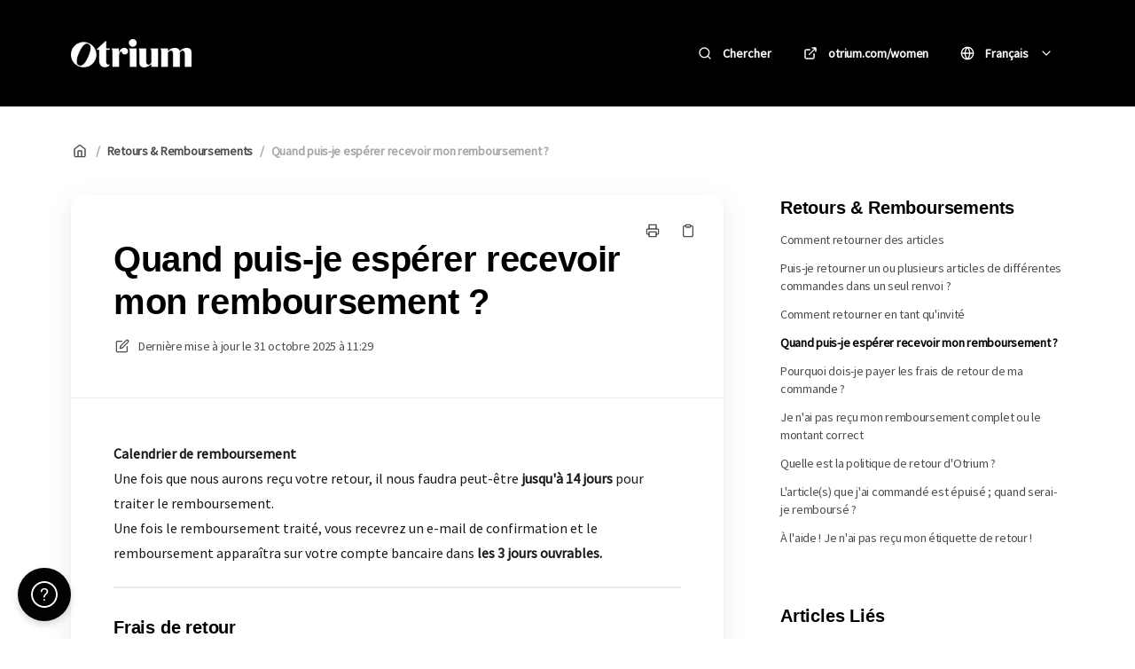

--- FILE ---
content_type: text/html; charset=utf-8
request_url: https://otrium.elevio.help/fr/articles/113-j-ai-renvoye-ma-commande-quand-vais-je-recevoir-mon-remboursement
body_size: 11026
content:
<!DOCTYPE html>
<html lang="fr">
  <head prefix="og: http://ogp.me/ns#">
    <title>Quand puis-je espérer recevoir mon remboursement ?</title>
    <style>
      body {
        margin: 0;
      }
      .elevio-kb-wrapper {
        -webkit-box-align: center;
        -ms-flex-align: center;
        align-items: center;
        color: #3e4c59;
        display: -webkit-box;
        display: -ms-flexbox;
        display: flex;
        height: 100vh;
        -webkit-box-orient: vertical;
        -webkit-box-direction: normal;
        -ms-flex-direction: column;
        flex-direction: column;
        -webkit-box-pack: center;
        -ms-flex-pack: center;
        justify-content: center;
      }
      .elevio-kb-loading-spinner {
        -webkit-animation-name: elevio-kb-spin;
        animation-name: elevio-kb-spin;
        -webkit-animation-duration: 800ms;
        animation-duration: 800ms;
        -webkit-animation-iteration-count: infinite;
        animation-iteration-count: infinite;
        -webkit-animation-timing-function: linear;
        animation-timing-function: linear;
        block-size: 1.25rem;
        fill: #5644d8;
        inline-size: 1.25rem;
        padding: 0.25rem;
      }
      @-webkit-keyframes elevio-kb-spin {
        from {
          -webkit-transform: rotate(0deg);
          transform: rotate(0deg);
        }
        to {
          -webkit-transform: rotate(360deg);
          transform: rotate(360deg);
        }
      }
      @keyframes elevio-kb-spin {
        from {
          -webkit-transform: rotate(0deg);
          transform: rotate(0deg);
        }
        to {
          -webkit-transform: rotate(360deg);
          transform: rotate(360deg);
        }
      }
    </style>

     
    <link rel="canonical" href="https://otrium.elevio.help/fr/articles/113-quand-puis-je-esperer-recevoir-mon-remboursement" />
    <meta property="og:url" content="https://otrium.elevio.help/fr/articles/113-quand-puis-je-esperer-recevoir-mon-remboursement" />
      

<meta name="description" content=""></meta>
<meta property="og:description" content=""></meta>


<script type="application/ld+json">{"mainEntity":[{"@type":"Question","name":"Quand puis-je espérer recevoir mon remboursement ?","acceptedAnswer":{"@type":"Answer","text":"Calendrier de remboursementUne fois que nous aurons reçu votre retour, il nous faudra peut-être jusqu'à 14 jours pour traiter le remboursement.Une fois le remboursement traité, vous recevrez un e-mail de confirmation et le remboursement apparaîtra sur votre compte bancaire dans les 3 jours ouvrables.\nFrais de retour\nLes frais de retour de 6,95 € (ou équivalent dans votre monnaie) seront déduits du montant du remboursement. Lors du retour de l'intégralité de votre commande, les frais d'expédition d'origine vous seront remboursés et les frais de retour seront par contre déduits du remboursement.\n"}}],"@context":"http://schema.org","@type":"FAQPage","name":"Quand puis-je espérer recevoir mon remboursement ?","headline":"Quand puis-je espérer recevoir mon remboursement ?","author":{"@type":"Person","name":"","image":""},"copyrightHolder":{"@type":"Organization","name":"Otrium"},"publisher":{"@type":"Organization","name":"Otrium"},"url":"https://otrium.elevio.help/fr/articles/113-quand-puis-je-esperer-recevoir-mon-remboursement","image":null,"mainEntityOfPage":"https://otrium.elevio.help/fr/articles/113-quand-puis-je-esperer-recevoir-mon-remboursement","dateCreated":"2018-10-25","datePublished":"2025-10-31","dateModified":"2025-10-31"}</script> 

    <meta charset="utf-8" />
    <meta http-equiv="X-UA-Compatible" content="IE=edge" />
    <meta name="viewport" content="width=device-width, initial-scale=1" />

    
    <link rel="shortcut icon" type="image/png" href="https://www.otrium.nl/favicon.png" />
    

    <link rel="stylesheet" href="https://cdn.elev.io/kb/v2/themes/2/b2b1ed2b-1f59-4e07-b67c-d26c57e67119/styles.css" />
    <link rel="stylesheet" href="https://cdn.elev.io/kb/v2/deployed/5f6e006c0d22e/183daf2f-0a79-48d0-bbd0-1748c8ad34db/styles-snippet.css" />

    <!-- <script
      src="https://js.sentry-cdn.com/7fb0ca92ae2d4dc49fffbe1b145e4511.min.js"
      crossorigin="anonymous"
    ></script> -->

    <script
      defer
      type="text/javascript"
      src="https://cdn.elev.io/kb/v2/themes/2/b2b1ed2b-1f59-4e07-b67c-d26c57e67119/localisation/fr/lang.js"
    ></script>
    <script
      defer
      type="text/javascript"
      src="https://cdn.elev.io/kb/v2/deployed/5f6e006c0d22e/183daf2f-0a79-48d0-bbd0-1748c8ad34db/localisation/fr/lang-snippet.js"
    ></script>

    
    <script type="text/javascript" defer src="https://cdn.elev.io/kb/v2/themes/2/b2b1ed2b-1f59-4e07-b67c-d26c57e67119/script.js"></script>
    
  </head>

  <body class="logged-out article-page">
    <div id="kb-target">
      <div class="elevio-kb-wrapper">
        <svg class="elevio-kb-loading-spinner" viewBox="0 0 24 24">
          <path
            d="M9.65892 0.230582C11.9867 -0.232441 14.3995 0.00519931 16.5922 0.913451C18.7849 1.8217 20.6591 3.35977 21.9776 5.33316C23.2962 7.30655 24 9.62663 24 12H20C20 10.4178 19.5308 8.87104 18.6518 7.55544C17.7727 6.23985 16.5233 5.21447 15.0615 4.60897C13.5997 4.00347 11.9911 3.84504 10.4393 4.15372C8.88744 4.4624 7.46197 5.22433 6.34315 6.34315C5.22433 7.46197 4.4624 8.88744 4.15372 10.4393C3.84504 11.9911 4.00347 13.5997 4.60897 15.0615C5.21447 16.5233 6.23985 17.7727 7.55544 18.6518C8.87104 19.5308 10.4178 20 12 20V24C9.62663 24 7.30655 23.2962 5.33316 21.9776C3.35977 20.6591 1.8217 18.7849 0.913451 16.5922C0.00519943 14.3995 -0.232441 11.9867 0.230582 9.65892C0.693605 7.33115 1.83649 5.19295 3.51472 3.51472C5.19295 1.83649 7.33115 0.693605 9.65892 0.230582Z"
          />
        </svg>
      </div>
    </div>

    <script>
      window.companyUid = '5f6e006c0d22e';
      window.companyName = 'Otrium';
      window.companyUrl = 'https://www.otrium.com/women';
      window.whitelabelEnabled = false;
      window.feedbackEnabled = false;
      window.feedbackEmailFieldHidden = false;
      window.searchAsYouTypeEnabled = true;
      window.agentLoginEnabled = false;
      window.ssoEnabled = false;
      window.ssoForced = false;
      window.ssoUrl = '';
      window.cname = 'help.otrium.nl';
      window.subdomain = 'otrium';
      window.languageId = 'fr';
      window.baseUrl = 'https://otrium.elevio.help';
      window.supportedLanguages = JSON.parse('[{"id":"de","englishName":"German","nativeName":"Deutsch"},{"id":"en","englishName":"English","nativeName":"English"},{"id":"en-gb","englishName":"UK English","nativeName":"English/UK"},{"id":"es","englishName":"Spanish","nativeName":"Español"},{"id":"fr","englishName":"French","nativeName":"Français"},{"id":"it","englishName":"Italian","nativeName":"Italiano"},{"id":"nl","englishName":"Dutch","nativeName":"Nederlands"},{"id":"nl-be","englishName":"Belgian Dutch","nativeName":"Nederlands/Belgie"},{"id":"pl","englishName":"Polish","nativeName":"Polski"}]');
      window.initialData = JSON.parse('{"page":{"pageType":"article","articleId":"113","data":{"article":{"id":"113","title":"Quand puis-je espérer recevoir mon remboursement ?","slug":"113-quand-puis-je-esperer-recevoir-mon-remboursement","summary":null,"body":"\\u003Cp\\u003E\\u003Cstrong\\u003ECalendrier de remboursement\\u003C\\u002Fstrong\\u003E\\u003Cbr\\u003EUne fois que nous aurons re&ccedil;u votre retour, il nous faudra peut-&ecirc;tre&nbsp;\\u003Cstrong\\u003Ejusqu&#39;&agrave; 14 jours\\u003C\\u002Fstrong\\u003E pour traiter le remboursement.\\u003Cbr\\u003EUne fois le remboursement trait&eacute;, vous recevrez un e-mail de confirmation et le remboursement appara&icirc;tra sur votre compte bancaire dans \\u003Cstrong\\u003Eles 3 jours ouvrables.\\u003C\\u002Fstrong\\u003E\\u003C\\u002Fp\\u003E\\u003Chr\\u003E\\u003Ch5\\u003EFrais de retour\\u003C\\u002Fh5\\u003E\\u003Cp id=\\"isPasted\\"\\u003ELes frais de retour de&nbsp;\\u003Cstrong\\u003E6,95 &euro;\\u003C\\u002Fstrong\\u003E (ou &eacute;quivalent dans votre monnaie) seront d&eacute;duits du montant du remboursement.&nbsp;\\u003Cbr\\u003ELors du retour de l&#39;int&eacute;gralit&eacute; de votre commande, les frais d&#39;exp&eacute;dition d&#39;origine vous seront rembours&eacute;s et les frais de retour seront par contre d&eacute;duits du remboursement.\\u003C\\u002Fp\\u003E\\u003Cp\\u003E\\u003Cstyle type=\\"text\\u002Fcss\\"\\u003E\\u003C!--td {border: 1px solid #cccccc;}br {mso-data-placement:same-cell;}--\\u003E\\u003C\\u002Fstyle\\u003E\\u003C\\u002Fp\\u003E","bodyText":"Calendrier de remboursementUne fois que nous aurons reçu votre retour, il nous faudra peut-être jusqu\'à 14 jours pour traiter le remboursement.Une fois le remboursement traité, vous recevrez un e-mail de confirmation et le remboursement apparaîtra sur votre compte bancaire dans les 3 jours ouvrables.\\nFrais de retour\\nLes frais de retour de 6,95 € (ou équivalent dans votre monnaie) seront déduits du montant du remboursement. Lors du retour de l\'intégralité de votre commande, les frais d\'expédition d\'origine vous seront remboursés et les frais de retour seront par contre déduits du remboursement.\\n","keywords":[],"accessControl":{"access":"PUBLIC","isInternal":false,"smartGroups":[]},"featuredImageUrl":null,"createdAt":1540484227000,"lastUpdatedAt":1761910162000,"lastPublishedAt":1761910162000,"author":{"id":"43819","name":"","avatar":""},"wordCount":88,"category":{"id":"9","title":"Retours & Remboursements","slug":"9-retours-remboursements","featuredImageUrl":null,"articles":{"results":[{"id":"74","title":"Comment retourner des articles\\n","slug":"74-comment-retourner-des-articles","summary":null,"lastPublishedAt":1762779413000,"accessControl":{"access":"PUBLIC","isInternal":false}},{"id":"640","title":"Puis-je retourner un ou plusieurs articles de différentes commandes dans un seul renvoi ?","slug":"640-puis-je-retourner-un-ou-plusieurs-articles-de-differentes-commandes-dans-un-seul-renvoi","summary":null,"lastPublishedAt":1762265984000,"accessControl":{"access":"PUBLIC","isInternal":false}},{"id":"641","title":"Comment retourner en tant qu\'invité","slug":"641-comment-retourner-en-tant-qu-invite","summary":null,"lastPublishedAt":1764064898000,"accessControl":{"access":"PUBLIC","isInternal":false}},{"id":"113","title":"Quand puis-je espérer recevoir mon remboursement ?","slug":"113-quand-puis-je-esperer-recevoir-mon-remboursement","summary":null,"lastPublishedAt":1761910162000,"accessControl":{"access":"PUBLIC","isInternal":false}},{"id":"541","title":"Pourquoi dois-je payer les frais de retour de ma commande ?","slug":"541-pourquoi-dois-je-payer-les-frais-de-retour-de-ma-commande","summary":null,"lastPublishedAt":1762269680000,"accessControl":{"access":"PUBLIC","isInternal":false}},{"id":"293","title":"Je n\'ai pas reçu mon remboursement complet ou le montant correct","slug":"293-je-n-ai-pas-recu-mon-remboursement-complet-ou-le-montant-correct","summary":null,"lastPublishedAt":1759129816000,"accessControl":{"access":"PUBLIC","isInternal":false}},{"id":"98","title":"Quelle est la politique de retour d\'Otrium ?","slug":"98-quelle-est-la-politique-de-retour-d-otrium","summary":null,"lastPublishedAt":1763651746000,"accessControl":{"access":"PUBLIC","isInternal":false}},{"id":"108","title":"L\'article(s) que j\'ai commandé est épuisé ; quand serai-je remboursé ?","slug":"108-l-article-s-que-j-ai-commande-est-epuise-quand-serai-je-rembourse","summary":null,"lastPublishedAt":1762270943000,"accessControl":{"access":"PUBLIC","isInternal":false}},{"id":"660","title":"À l\'aide ! Je n\'ai pas reçu mon étiquette de retour !","slug":"660-a-l-aide-je-n-ai-pas-recu-mon-etiquette-de-retour","summary":null,"lastPublishedAt":1763045250000,"accessControl":{"access":"PUBLIC","isInternal":false}}],"pageInfo":{"totalCount":9}},"parentCategory":null,"subCategories":[]}},"relatedArticles":{"results":[{"id":"293","title":"Je n\'ai pas reçu mon remboursement complet ou le montant correct","slug":"293-je-n-ai-pas-recu-mon-remboursement-complet-ou-le-montant-correct","summary":null,"lastPublishedAt":1759129816000,"category":{"id":"9"},"accessControl":{"access":"PUBLIC","isInternal":false}},{"id":"74","title":"Comment retourner des articles\\n","slug":"74-comment-retourner-des-articles","summary":null,"lastPublishedAt":1762779413000,"category":{"id":"9"},"accessControl":{"access":"PUBLIC","isInternal":false}},{"id":"78","title":"À combien s\'élèvent les frais d\'expédition d\'Otrium ?","slug":"78-a-combien-s-el-vent-les-frais-d-expedition-d-otrium","summary":null,"lastPublishedAt":1768921604000,"category":{"id":"8"},"accessControl":{"access":"PUBLIC","isInternal":false}},{"id":"98","title":"Quelle est la politique de retour d\'Otrium ?","slug":"98-quelle-est-la-politique-de-retour-d-otrium","summary":null,"lastPublishedAt":1763651746000,"category":{"id":"9"},"accessControl":{"access":"PUBLIC","isInternal":false}},{"id":"24","title":"Mon article est arrivé endommagé ou sale.","slug":"24-mon-article-est-arrive-endommage-ou-sale","summary":null,"lastPublishedAt":1764168202000,"category":{"id":"74"},"accessControl":{"access":"PUBLIC","isInternal":false}}],"pageInfo":{"totalCount":61}}}},"categoryTree":{"categories":[{"id":"9","title":"Retours & Remboursements","slug":"9-retours-remboursements","featuredImageUrl":null,"articles":{"results":[{"id":"74","title":"Comment retourner des articles\\n","slug":"74-comment-retourner-des-articles","summary":null,"lastPublishedAt":1762779413000,"accessControl":{"access":"PUBLIC","isInternal":false}},{"id":"640","title":"Puis-je retourner un ou plusieurs articles de différentes commandes dans un seul renvoi ?","slug":"640-puis-je-retourner-un-ou-plusieurs-articles-de-differentes-commandes-dans-un-seul-renvoi","summary":null,"lastPublishedAt":1762265984000,"accessControl":{"access":"PUBLIC","isInternal":false}},{"id":"641","title":"Comment retourner en tant qu\'invité","slug":"641-comment-retourner-en-tant-qu-invite","summary":null,"lastPublishedAt":1764064898000,"accessControl":{"access":"PUBLIC","isInternal":false}},{"id":"113","title":"Quand puis-je espérer recevoir mon remboursement ?","slug":"113-quand-puis-je-esperer-recevoir-mon-remboursement","summary":null,"lastPublishedAt":1761910162000,"accessControl":{"access":"PUBLIC","isInternal":false}},{"id":"541","title":"Pourquoi dois-je payer les frais de retour de ma commande ?","slug":"541-pourquoi-dois-je-payer-les-frais-de-retour-de-ma-commande","summary":null,"lastPublishedAt":1762269680000,"accessControl":{"access":"PUBLIC","isInternal":false}},{"id":"293","title":"Je n\'ai pas reçu mon remboursement complet ou le montant correct","slug":"293-je-n-ai-pas-recu-mon-remboursement-complet-ou-le-montant-correct","summary":null,"lastPublishedAt":1759129816000,"accessControl":{"access":"PUBLIC","isInternal":false}},{"id":"98","title":"Quelle est la politique de retour d\'Otrium ?","slug":"98-quelle-est-la-politique-de-retour-d-otrium","summary":null,"lastPublishedAt":1763651746000,"accessControl":{"access":"PUBLIC","isInternal":false}},{"id":"108","title":"L\'article(s) que j\'ai commandé est épuisé ; quand serai-je remboursé ?","slug":"108-l-article-s-que-j-ai-commande-est-epuise-quand-serai-je-rembourse","summary":null,"lastPublishedAt":1762270943000,"accessControl":{"access":"PUBLIC","isInternal":false}},{"id":"660","title":"À l\'aide ! Je n\'ai pas reçu mon étiquette de retour !","slug":"660-a-l-aide-je-n-ai-pas-recu-mon-etiquette-de-retour","summary":null,"lastPublishedAt":1763045250000,"accessControl":{"access":"PUBLIC","isInternal":false}}],"pageInfo":{"totalCount":9}},"parentCategory":null,"subCategories":[]},{"id":"8","title":"Livraison","slug":"8-livraison","featuredImageUrl":null,"articles":{"results":[{"id":"119","title":"Quand vais-je recevoir ma commande ?","slug":"119-quand-vais-je-recevoir-ma-commande","summary":null,"lastPublishedAt":1768232536000,"accessControl":{"access":"PUBLIC","isInternal":false}},{"id":"78","title":"À combien s\'élèvent les frais d\'expédition d\'Otrium ?","slug":"78-a-combien-s-el-vent-les-frais-d-expedition-d-otrium","summary":null,"lastPublishedAt":1768921604000,"accessControl":{"access":"PUBLIC","isInternal":false}},{"id":"248","title":"Pourquoi dois-je payer la livraison de ma commande ?","slug":"248-pourquoi-dois-je-payer-la-livraison-de-ma-commande","summary":null,"lastPublishedAt":1753083196000,"accessControl":{"access":"PUBLIC","isInternal":false}},{"id":"27","title":"Je n\'ai pas encore reçu ma commande","slug":"27-je-n-ai-pas-encore-recu-ma-commande","summary":null,"lastPublishedAt":1768570088000,"accessControl":{"access":"PUBLIC","isInternal":false}},{"id":"100","title":"Quelles sont les options de livraison ?","slug":"100-quelles-sont-les-options-de-livraison","summary":null,"lastPublishedAt":1763651844000,"accessControl":{"access":"PUBLIC","isInternal":false}},{"id":"95","title":"Dans quels pays livrez-vous ?","slug":"95-dans-quels-pays-livrez-vous","summary":null,"lastPublishedAt":1768215671000,"accessControl":{"access":"PUBLIC","isInternal":false}},{"id":"586","title":"Mon colis a été retourné à Otrium, que dois-je faire ?","slug":"586-mon-colis-a-ete-retourne-a-otrium-que-dois-je-faire","summary":null,"lastPublishedAt":1758875456000,"accessControl":{"access":"PUBLIC","isInternal":false}},{"id":"588","title":"J\'ai des problèmes avec mon code Track & Trace","slug":"588-j-ai-des-probl-mes-avec-mon-code-track-trace","summary":null,"lastPublishedAt":1748859204000,"accessControl":{"access":"PUBLIC","isInternal":false}},{"id":"589","title":"Est-il possible de combiner plusieurs commandes et de les expédier ensemble ?","slug":"589-est-il-possible-de-combiner-plusieurs-commandes-et-de-les-expedier-ensemble","summary":null,"lastPublishedAt":1747922053000,"accessControl":{"access":"PUBLIC","isInternal":false}}],"pageInfo":{"totalCount":9}},"parentCategory":null,"subCategories":[]},{"id":"10","title":"Paiements & Coûts","slug":"10-paiements-co-ts","featuredImageUrl":null,"articles":{"results":[{"id":"114","title":"Quels sont les moyens de paiement disponibles?","slug":"114-quels-sont-les-moyens-de-paiement-disponibles","summary":null,"lastPublishedAt":1760970185000,"accessControl":{"access":"PUBLIC","isInternal":false}},{"id":"124","title":"Les prix incluent-ils la TVA ?","slug":"124-les-prix-incluent-ils-la-tva","summary":null,"lastPublishedAt":1747922220000,"accessControl":{"access":"PUBLIC","isInternal":false}},{"id":"280","title":"Proposez-vous également des cartes-cadeaux ? ","slug":"280-proposez-vous-egalement-des-cartes-cadeaux","summary":null,"lastPublishedAt":1747922310000,"accessControl":{"access":"PUBLIC","isInternal":false}},{"id":"318","title":"Quelles sont les raisons des variations de prix sur certains articles ?","slug":"318-quelles-sont-les-raisons-des-variations-de-prix-sur-certains-articles","summary":null,"lastPublishedAt":1747922341000,"accessControl":{"access":"PUBLIC","isInternal":false}},{"id":"590","title":"J’ai été débité deux fois pour une seule commande passée. Que dois-je faire ?","slug":"590-j-ai-ete-debite-deux-fois-pour-une-seule-commande-passee-que-dois-je-faire","summary":null,"lastPublishedAt":1747922382000,"accessControl":{"access":"PUBLIC","isInternal":false}},{"id":"591","title":"Pourquoi dois-je payer la livraison et les frais de retour de ma commande ?","slug":"591-pourquoi-dois-je-payer-la-livraison-et-les-frais-de-retour-de-ma-commande","summary":null,"lastPublishedAt":1747922425000,"accessControl":{"access":"PUBLIC","isInternal":false}},{"id":"648","title":"Paiements avec Klarna","slug":"648-paiements-avec-klarna","summary":null,"lastPublishedAt":1753788124000,"accessControl":{"access":"PUBLIC","isInternal":false}}],"pageInfo":{"totalCount":7}},"parentCategory":null,"subCategories":[]},{"id":"74","title":"Ma Commande","slug":"74-ma-commande","featuredImageUrl":null,"articles":{"results":[{"id":"44","title":"Garantie","slug":"44-garantie","summary":null,"lastPublishedAt":1764861403000,"accessControl":{"access":"PUBLIC","isInternal":false}},{"id":"653","title":"Je n\'ai pas reçu de confirmation de commande","slug":"653-je-n-ai-pas-recu-de-confirmation-de-commande","summary":null,"lastPublishedAt":1747922758000,"accessControl":{"access":"PUBLIC","isInternal":false}},{"id":"532","title":"Il manque une partie de ma commande","slug":"532-il-manque-une-partie-de-ma-commande","summary":null,"lastPublishedAt":1767971011000,"accessControl":{"access":"PUBLIC","isInternal":false}},{"id":"72","title":"Est-il possible de modifier ou d\'annuler ma commande ?","slug":"72-est-il-possible-de-modifier-ou-d-annuler-ma-commande","summary":null,"lastPublishedAt":1747922872000,"accessControl":{"access":"PUBLIC","isInternal":false}},{"id":"26","title":"J\'ai reçu le mauvais article","slug":"26-j-ai-recu-le-mauvais-article","summary":null,"lastPublishedAt":1758024930000,"accessControl":{"access":"PUBLIC","isInternal":false}},{"id":"24","title":"Mon article est arrivé endommagé ou sale.","slug":"24-mon-article-est-arrive-endommage-ou-sale","summary":null,"lastPublishedAt":1764168202000,"accessControl":{"access":"PUBLIC","isInternal":false}},{"id":"572","title":"J\'ai reçu la commande de quelqu\'un d\'autre","slug":"572-j-ai-recu-la-commande-de-quelqu-un-d-autre","summary":null,"lastPublishedAt":1764581710000,"accessControl":{"access":"PUBLIC","isInternal":false}},{"id":"631","title":"Boîte endommagée à l\'arrivée","slug":"631-bo-te-endommagee-a-l-arrivee","summary":null,"lastPublishedAt":1767971474000,"accessControl":{"access":"PUBLIC","isInternal":false}},{"id":"633","title":"Que faire si vous recevez un article avec un anti-vol?","slug":"633-que-faire-si-vous-recevez-un-article-avec-un-anti-vol","summary":null,"lastPublishedAt":1747929891000,"accessControl":{"access":"PUBLIC","isInternal":false}}],"pageInfo":{"totalCount":9}},"parentCategory":null,"subCategories":[]},{"id":"7","title":"Commander","slug":"7-commander","featuredImageUrl":null,"articles":{"results":[{"id":"122","title":"Comment passer une commande chez Otrium ?","slug":"122-comment-passer-une-commande-chez-otrium","summary":null,"lastPublishedAt":1747929967000,"accessControl":{"access":"PUBLIC","isInternal":false}},{"id":"120","title":"Comment savoir si j\'ai choisi la bonne taille ? ","slug":"120-comment-savoir-si-j-ai-choisi-la-bonne-taille","summary":null,"lastPublishedAt":1747930106000,"accessControl":{"access":"PUBLIC","isInternal":false}},{"id":"97","title":"Où trouver une information sur un produit ?","slug":"97-o-trouver-une-information-sur-un-produit","summary":null,"lastPublishedAt":1747930148000,"accessControl":{"access":"PUBLIC","isInternal":false}},{"id":"25","title":"Que se passe-t-il en cas de rupture de stock d\'un article ?","slug":"25-que-se-passe-t-il-en-cas-de-rupture-de-stock-d-un-article","summary":null,"lastPublishedAt":1747930180000,"accessControl":{"access":"PUBLIC","isInternal":false}},{"id":"306","title":"Avez-vous un magasin physique ? ","slug":"306-avez-vous-un-magasin-physique","summary":null,"lastPublishedAt":1739874228000,"accessControl":{"access":"PUBLIC","isInternal":false}},{"id":"488","title":"Comment sont créées les offres sur Otrium ?","slug":"488-comment-sont-creees-les-offres-sur-otrium","summary":null,"lastPublishedAt":1739874431000,"accessControl":{"access":"PUBLIC","isInternal":false}}],"pageInfo":{"totalCount":6}},"parentCategory":null,"subCategories":[]},{"id":"58","title":"Réductions & Promotions","slug":"58-reductions-promotions","featuredImageUrl":null,"articles":{"results":[{"id":"118","title":"Comment utiliser un code de réduction ?","slug":"118-comment-utiliser-un-code-de-reduction","summary":null,"lastPublishedAt":1747914318000,"accessControl":{"access":"PUBLIC","isInternal":false}},{"id":"92","title":"Quelles sont les conditions d\'utilisation de nos codes de réduction ?","slug":"92-quelles-sont-les-conditions-d-utilisation-de-nos-codes-de-reduction","summary":null,"lastPublishedAt":1765966126000,"accessControl":{"access":"PUBLIC","isInternal":false}},{"id":"561","title":"Marques participant encore à nos promotions 🎉","slug":"561-marques-participant-encore-a-nos-promotions","summary":null,"lastPublishedAt":1767864379000,"accessControl":{"access":"PUBLIC","isInternal":false}},{"id":"99","title":"Mon code de réduction ne fonctionne pas. Aidez-moi !","slug":"99-mon-code-de-reduction-ne-fonctionne-pas-aidez-moi","summary":null,"lastPublishedAt":1759132598000,"accessControl":{"access":"PUBLIC","isInternal":false}},{"id":"255","title":"J\'ai oublié d\'ajouter mon code de réduction, que dois-je faire ?","slug":"255-j-ai-oublie-d-ajouter-mon-code-de-reduction-que-dois-je-faire","summary":null,"lastPublishedAt":1748861829000,"accessControl":{"access":"PUBLIC","isInternal":false}},{"id":"662","title":"Coupons change 🔥","slug":"662-coupons-change","summary":null,"lastPublishedAt":1761645939000,"accessControl":{"access":"PUBLIC","isInternal":false}},{"id":"666","title":"Friends & Family discount","slug":"666-friends-family-discount","summary":null,"lastPublishedAt":1765538941000,"accessControl":{"access":"PUBLIC","isInternal":false}},{"id":"667","title":"Offre de l’Avent Otrium : crédit shopping & livraison gratuite !","slug":"667-offre-de-l-avent-otrium-credit-shopping-livraison-gratuite","summary":null,"lastPublishedAt":1764689480000,"accessControl":{"access":"PUBLIC","isInternal":false}}],"pageInfo":{"totalCount":8}},"parentCategory":null,"subCategories":[]},{"id":"11","title":"Mon Compte","slug":"11-mon-compte","featuredImageUrl":null,"articles":{"results":[{"id":"103","title":"Quels sont les avantages de la création d\'un compte Otrium ?","slug":"103-quels-sont-les-avantages-de-la-creation-d-un-compte-otrium","summary":null,"lastPublishedAt":1748862159000,"accessControl":{"access":"PUBLIC","isInternal":false}},{"id":"311","title":"Comment activer les notifications push (de l\'application) ?","slug":"311-comment-activer-les-notifications-push-de-l-application","summary":null,"lastPublishedAt":1747930640000,"accessControl":{"access":"PUBLIC","isInternal":false}},{"id":"71","title":"Comment puis-je changer mon adresse e-mail ?","slug":"71-comment-puis-je-changer-mon-adresse-e-mail","summary":null,"lastPublishedAt":1747930684000,"accessControl":{"access":"PUBLIC","isInternal":false}},{"id":"42","title":"Comment puis-je me désinscrire de la newsletter ?","slug":"42-comment-puis-je-me-desinscrire-de-la-newsletter","summary":null,"lastPublishedAt":1747930724000,"accessControl":{"access":"PUBLIC","isInternal":false}},{"id":"106","title":"J\'aimerais supprimer mon compte","slug":"106-j-aimerais-supprimer-mon-compte","summary":null,"lastPublishedAt":1747930783000,"accessControl":{"access":"PUBLIC","isInternal":false}},{"id":"479","title":"Comment créer un compte ?","slug":"479-comment-creer-un-compte","summary":null,"lastPublishedAt":1748247643000,"accessControl":{"access":"PUBLIC","isInternal":false}},{"id":"514","title":"Je n\'arrive pas à me connecter à mon compte","slug":"514-je-n-arrive-pas-a-me-connecter-a-mon-compte","summary":null,"lastPublishedAt":1748247679000,"accessControl":{"access":"PUBLIC","isInternal":false}},{"id":"592","title":"Je ne trouve pas ma commande dans mon compte","slug":"592-je-ne-trouve-pas-ma-commande-dans-mon-compte","summary":null,"lastPublishedAt":1760515664000,"accessControl":{"access":"PUBLIC","isInternal":false}}],"pageInfo":{"totalCount":8}},"parentCategory":null,"subCategories":[]},{"id":"72","title":"Autres","slug":"72-autres","featuredImageUrl":null,"articles":{"results":[{"id":"265","title":"Comment puis-je contacter votre support client ?","slug":"265-comment-puis-je-contacter-votre-support-client","summary":null,"lastPublishedAt":1767777297000,"accessControl":{"access":"PUBLIC","isInternal":false}},{"id":"548","title":"Quelles sont les coordonnées de votre entreprise ?","slug":"548-quelles-sont-les-coordonnees-de-votre-entreprise","summary":null,"lastPublishedAt":1760365187000,"accessControl":{"access":"PUBLIC","isInternal":false}},{"id":"109","title":"Je rencontre des problèmes avec votre site. Que dois-je faire ?","slug":"109-je-rencontre-des-probl-mes-avec-votre-site-que-dois-je-faire","summary":null,"lastPublishedAt":1748248111000,"accessControl":{"access":"PUBLIC","isInternal":false}},{"id":"47","title":"Comment faire une réclamation ?","slug":"47-comment-faire-une-reclamation","summary":null,"lastPublishedAt":1763650746000,"accessControl":{"access":"PUBLIC","isInternal":false}},{"id":"67","title":"Quelle est la politique de confidentialité d\'Otrium ?","slug":"67-quelle-est-la-politique-de-confidentialite-d-otrium","summary":null,"lastPublishedAt":1715170971000,"accessControl":{"access":"PUBLIC","isInternal":false}},{"id":"584","title":"Comment puis-je laisser un avis ?","slug":"584-comment-puis-je-laisser-un-avis","summary":null,"lastPublishedAt":1763650647000,"accessControl":{"access":"PUBLIC","isInternal":false}},{"id":"622","title":"Problème de remboursement","slug":"622-probl-me-de-remboursement","summary":null,"lastPublishedAt":1740039367000,"accessControl":{"access":"PUBLIC","isInternal":false}},{"id":"637","title":"Pourquoi est-ce que je ne trouve plus Suitsupply en ligne ?","slug":"637-pourquoi-est-ce-que-je-ne-trouve-plus-suitsupply-en-ligne","summary":null,"lastPublishedAt":1728050756000,"accessControl":{"access":"PUBLIC","isInternal":false}},{"id":"643","title":"Shopping voucher Giveaway July 2025","slug":"643-shopping-voucher-giveaway-july-2025","summary":null,"lastPublishedAt":1750936407000,"accessControl":{"access":"PUBLIC","isInternal":false}},{"id":"645","title":"Shopping voucher Giveaway May 2025","slug":"645-shopping-voucher-giveaway-may-2025","summary":null,"lastPublishedAt":1746704396000,"accessControl":{"access":"PUBLIC","isInternal":false}},{"id":"661","title":"Comment Otrium utilise-t-il l\'IA pour améliorer son service client?","slug":"661-comment-otrium-utilise-t-il-l-ia-pour-ameliorer-son-service-client","summary":null,"lastPublishedAt":1763049102000,"accessControl":{"access":"PUBLIC","isInternal":false}}],"pageInfo":{"totalCount":11}},"parentCategory":null,"subCategories":[]},{"id":"46","title":"Évalué sur le plan éthique","slug":"46-evalue-sur-le-plan-ethique","featuredImageUrl":null,"articles":{"results":[{"id":"364","title":"Qu\'en est-il de l\'emballage et de l\'expédition ?","slug":"364-qu-en-est-il-de-l-emballage-et-de-l-expedition","summary":null,"lastPublishedAt":1748361397000,"accessControl":{"access":"PUBLIC","isInternal":false}},{"id":"86","title":"Comment prendre soin de mes nouveaux articles ?","slug":"86-comment-prendre-soin-de-mes-nouveaux-articles","summary":null,"lastPublishedAt":1748361996000,"accessControl":{"access":"PUBLIC","isInternal":false}},{"id":"348","title":"Que signifie conscient ?","slug":"348-que-signifie-conscient","summary":null,"lastPublishedAt":1748362122000,"accessControl":{"access":"PUBLIC","isInternal":false}},{"id":"349","title":"Comment le concept de la mode est-il compatible avec le fait d’être plus conscient ? ","slug":"349-comment-le-concept-de-la-mode-est-il-compatible-avec-le-fait-d-etre-plus-conscient","summary":null,"lastPublishedAt":1748362032000,"accessControl":{"access":"PUBLIC","isInternal":false}},{"id":"353","title":"Quelle est la différence entre les stocks excédentaires et la reproduction ?","slug":"353-quelle-est-la-difference-entre-les-stocks-excedentaires-et-la-reproduction","summary":null,"lastPublishedAt":1748362084000,"accessControl":{"access":"PUBLIC","isInternal":false}},{"id":"356","title":"Pourquoi conscient est-elle importante pour Otrium ?","slug":"356-pourquoi-conscient-est-elle-importante-pour-otrium","summary":null,"lastPublishedAt":1748362150000,"accessControl":{"access":"PUBLIC","isInternal":false}}],"pageInfo":{"totalCount":6}},"parentCategory":null,"subCategories":[{"id":"47","title":"Produits sans fourrure ","slug":"47-produits-sans-fourrure","featuredImageUrl":null,"articles":{"results":[{"id":"383","title":"Quelle est la définition de fourrure ?","slug":"383-quelle-est-la-definition-de-fourrure","summary":null,"lastPublishedAt":1730370760000,"accessControl":{"access":"PUBLIC","isInternal":false}},{"id":"382","title":"Que signifie \\"sans fourrure\\" ?","slug":"382-que-signifie-sans-fourrure","summary":null,"lastPublishedAt":1740127388000,"accessControl":{"access":"PUBLIC","isInternal":false}},{"id":"389","title":"Pourquoi les autres matières animales ne sont-elles pas incluses dans le programme Fur-Free ?","slug":"389-pourquoi-les-autres-mati-res-animales-ne-sont-elles-pas-incluses-dans-le-programme-fur-free","summary":null,"lastPublishedAt":1702889713000,"accessControl":{"access":"PUBLIC","isInternal":false}},{"id":"390","title":"Comment reconnaître moi-même une vraie fourrure ?","slug":"390-comment-reconna-tre-moi-meme-une-vraie-fourrure","summary":null,"lastPublishedAt":1740128093000,"accessControl":{"access":"PUBLIC","isInternal":false}}],"pageInfo":{"totalCount":4}}}]}]}}');
      window.jsSnippetUrl = 'https://cdn.elev.io/kb/v2/deployed/5f6e006c0d22e/183daf2f-0a79-48d0-bbd0-1748c8ad34db/script-snippet.js';
      window.assetsLocation = 'https://cdn.elev.io/kb/v2/themes/2/b2b1ed2b-1f59-4e07-b67c-d26c57e67119/assets';
      window.themeOptions = JSON.parse('{"customJS":"(function (w, d, s) {\\nconst tokenMap = {\\n\'\\u002Fen-gb\': \'6ea630440bb642dd933252a19872f45f\', \\u002F\\u002F Token for \\u002Fen-gb URL\\n\'\\u002Fde\': \'422fee0dac40443289b755590d060c1d\', \\u002F\\u002F Token for \\u002Fde URL\\n\'\\u002Fen\': \'660a3b6f5aeb4927a2e49b86220165b3\', \\u002F\\u002F Token for \\u002Fen URL\\n\'\\u002Fnl\': \'cde96bab71d34b2388eb907f6b456bc9\', \\u002F\\u002F Token for \\u002Fnl URL\\n\'\\u002Fbe\': \'11a69336648b4911b0073d800cebde63\', \\u002F\\u002F Token for \\u002Fbe URL\\n\'\\u002Ffr\': \'70e929f0957f434680f8ffc53dcaba05\', \\u002F\\u002F Token for \\u002Ffr URL\\n};\\n\\u002F\\u002F Find the matching URL pattern and its corresponding token\\nfor (let urlPattern in tokenMap) {\\nif (window.location.href.includes(urlPattern)) {\\nif (w._dixa_) return;\\nw._dixa_ = {\\ninvoke: function (m, a) {\\nw._dixa_.pendingCalls = w._dixa_.pendingCalls || [];\\nw._dixa_.pendingCalls.push([m, a]);\\n},\\naddListener: function (event, listener) {\\nw._dixa_.pendingAddListenerCalls = w._dixa_.pendingAddListenerCalls || [];\\nw._dixa_.pendingAddListenerCalls.push([event, listener]);\\n},\\n};\\ns = d.createElement(\'script\');\\ns.type = \'text\\u002Fjavascript\';\\ns.setAttribute(\'charset\', \'utf-8\');\\ns.async = true;\\ns.src = \'https:\\u002F\\u002Fmessenger.dixa.io\\u002Fbootstrap.js\';\\nvar before = d.getElementsByTagName(\'script\')[0];\\nbefore.parentNode.insertBefore(s, before);\\n\\u002F\\u002F Initialize with the token from the map\\n_dixa_.invoke(\'init\', { messengerToken: tokenMap[urlPattern] });\\nbreak; \\u002F\\u002F Exit after the first match\\n}\\n}\\n})(window, document);","fontBody":"System Default","fontCode":"System Default","imageUrl":"https:\\u002F\\u002Fcdn.elev.io\\u002Ffile\\u002Fuploads\\u002FIoToCHwoC96r3xFsgMzbp276ZStK-JfktKFCFul71vE\\u002Fu2Cpp5O_tVc0hV4JUhilEy4Ig3kHJgEA-CZmZgdKYJw\\u002FTypeWordmakColorWhiteRebrandYes-lDo.png","colorLink":"#000000","colorText":"#000000","customCSS":"@import url(\'https:\\u002F\\u002Ffonts.googleapis.com\\u002Fcss?family=Source Sans Pro\');\\n\\n\\nbody { \\n\\n  font-family: Source Sans Pro !important; \\n\\n}\\n\\n\\u002F* Hide all default icons *\\u002F\\n.kb-category-card svg.kb-icon {\\n  display: none;\\n}\\n\\n\\u002F* Category ID 9 *\\u002F\\n[data-category-id=\\"9\\"] .kb-category-card__icon-wrapper {\\n  background-color: #000;\\n  background-image: url(\\"https:\\u002F\\u002Flookbook.otrium.com\\u002Fwp-content\\u002Fthemes\\u002Fotrium\\u002Fimages\\u002Fhelp\\u002Freturns%2Brefunds.svg\\");\\n  width: 30px;\\n  height: 30px;\\n  border-radius: 50%;\\n  background-size: 40px 40px;\\n  background-repeat: no-repeat;\\n  background-position: center;\\n}\\n\\n\\u002F* Category ID 8 *\\u002F\\n[data-category-id=\\"8\\"] .kb-category-card__icon-wrapper {\\n  background-color: #000;\\n  background-image: url(\\"https:\\u002F\\u002Flookbook.otrium.com\\u002Fwp-content\\u002Fthemes\\u002Fotrium\\u002Fimages\\u002Fhelp\\u002Fshipping%2Bdelivery.svg\\");\\n  width: 30px;\\n  height: 30px;\\n  border-radius: 50%;\\n  background-size: 40px 40px;\\n  background-repeat: no-repeat;\\n  background-position: center;\\n}\\n\\n\\u002F* Category ID 10 *\\u002F\\n[data-category-id=\\"10\\"] .kb-category-card__icon-wrapper {\\n  background-color: #000;\\n  background-image: url(\\"https:\\u002F\\u002Flookbook.otrium.com\\u002Fwp-content\\u002Fthemes\\u002Fotrium\\u002Fimages\\u002Fhelp\\u002Fpayment%2Bfees.svg\\");\\n  width: 30px;\\n  height: 30px;\\n  border-radius: 50%;\\n  background-size: 40px 40px;\\n  background-repeat: no-repeat;\\n  background-position: center;\\n}\\n\\n\\u002F* Category ID 74 *\\u002F\\n[data-category-id=\\"74\\"] .kb-category-card__icon-wrapper {\\n  background-color: #000;\\n  background-image: url(\\"https:\\u002F\\u002Flookbook.otrium.com\\u002Fwp-content\\u002Fthemes\\u002Fotrium\\u002Fimages\\u002Fhelp\\u002Fmyorder.svg\\");\\n  width: 30px;\\n  height: 30px;\\n  border-radius: 50%;\\n  background-size: 40px 40px;\\n  background-repeat: no-repeat;\\n  background-position: center;\\n}\\n\\n\\u002F* Category ID 7 *\\u002F\\n[data-category-id=\\"7\\"] .kb-category-card__icon-wrapper {\\n  background-color: #000;\\n  background-image: url(\\"https:\\u002F\\u002Flookbook.otrium.com\\u002Fwp-content\\u002Fthemes\\u002Fotrium\\u002Fimages\\u002Fhelp\\u002Fordering.svg\\");\\n  width: 30px;\\n  height: 30px;\\n  border-radius: 50%;\\n  background-size: 40px 40px;\\n  background-repeat: no-repeat;\\n  background-position: center;\\n}\\n\\n\\u002F* Category ID 58 *\\u002F\\n[data-category-id=\\"58\\"] .kb-category-card__icon-wrapper {\\n  background-color: #000;\\n  background-image: url(\\"https:\\u002F\\u002Flookbook.otrium.com\\u002Fwp-content\\u002Fthemes\\u002Fotrium\\u002Fimages\\u002Fhelp\\u002Fdiscounts%2Bpromos.svg\\");\\n  width: 30px;\\n  height: 30px;\\n  border-radius: 50%;\\n  background-size: 40px 40px;\\n  background-repeat: no-repeat;\\n  background-position: center;\\n}\\n\\n\\u002F* Category ID 11 *\\u002F\\n[data-category-id=\\"11\\"] .kb-category-card__icon-wrapper {\\n  background-color: #000;\\n  background-image: url(\\"https:\\u002F\\u002Flookbook.otrium.com\\u002Fwp-content\\u002Fthemes\\u002Fotrium\\u002Fimages\\u002Fhelp\\u002Fmyaccount.svg\\");\\n  width: 30px;\\n  height: 30px;\\n  border-radius: 50%;\\n  background-size: 40px 40px;\\n  background-repeat: no-repeat;\\n  background-position: center;\\n}\\n\\n\\u002F* Category ID 2 *\\u002F\\n[data-category-id=\\"2\\"] .kb-category-card__icon-wrapper {\\n  background-color: #000;\\n  background-image: url(\\"https:\\u002F\\u002Flookbook.otrium.com\\u002Fwp-content\\u002Fthemes\\u002Fotrium\\u002Fimages\\u002Fhelp\\u002Fshipping%2Bdelivery.svg\\");\\n  width: 30px;\\n  height: 30px;\\n  border-radius: 50%;\\n  background-size: 40px 40px;\\n  background-repeat: no-repeat;\\n  background-position: center;\\n}\\n\\n\\u002F* Category ID 85 *\\u002F\\n[data-category-id=\\"85\\"] .kb-category-card__icon-wrapper {\\n  background-color: #000;\\n  background-image: url(\\"https:\\u002F\\u002Flookbook.otrium.com\\u002Fwp-content\\u002Fthemes\\u002Fotrium\\u002Fimages\\u002Fhelp\\u002Fbeauty.svg\\");\\n  width: 30px;\\n  height: 30px;\\n  border-radius: 50%;\\n  background-size: 40px 40px;\\n  background-repeat: no-repeat;\\n  background-position: center;\\n}\\n\\n\\u002F* Category ID 46 *\\u002F\\n[data-category-id=\\"46\\"] .kb-category-card__icon-wrapper {\\n  background-color: #000;\\n  background-image: url(\\"https:\\u002F\\u002Flookbook.otrium.com\\u002Fwp-content\\u002Fthemes\\u002Fotrium\\u002Fimages\\u002Fhelp\\u002Fethical.svg\\");\\n  width: 30px;\\n  height: 30px;\\n  border-radius: 50%;\\n  background-size: 40px 40px;\\n  background-repeat: no-repeat;\\n  background-position: center;\\n}\\n\\n\\u002F* Category ID 72 (Other) *\\u002F\\n[data-category-id=\\"72\\"] .kb-category-card__icon-wrapper {\\n  background-color: #000;\\n  background-image: url(\\"https:\\u002F\\u002Flookbook.otrium.com\\u002Fwp-content\\u002Fthemes\\u002Fotrium\\u002Fimages\\u002Fhelp\\u002Fother.svg\\");\\n  width: 30px;\\n  height: 30px;\\n  border-radius: 50%;\\n  background-size: 40px 40px;\\n  background-repeat: no-repeat;\\n  background-position: center;\\n}\\n\\n.css-1m0bn1z {\\n    border-inline-start: thin solid #000000;\\n    block-size: 1.5rem;\\n}\\n.css-a3x7rz {\\n  font-size: 1.25rem;\\n  line-height: 1.75rem;\\n  color: black;\\n}","colorAccent":"#000000","colorPageBg":"#ffffff","fontHeadings":"System Default","translations":[{"name":"Otrium","title":"Service-Center","languageId":"de","description":"Hier findest du alle häufig gestellten Fragen für otrium.de"},{"name":"Otrium","title":"Help centre","languageId":"en","description":"Below you can find our frequently asked questions relating to otrium.com"},{"name":"Otrium","title":"Centro de ayuda","languageId":"es","description":"A continuación encontrará las preguntas más frecuentes "},{"name":"Otrium","title":"Aide & information","languageId":"fr","description":"Vous trouverez ci-dessous les questions les plus fréquemment posées au sujet de otrium.fr"},{"name":"Otrium","title":"Centro assistenza","languageId":"it","description":"Di seguito troverete le nostre domande frequenti relative a otrium.it"},{"name":"Otrium","title":"Helpcentrum","languageId":"nl","description":"Hieronder vindt u onze veelgestelde vragen met betrekking tot otrium.nl"},{"name":"Otrium","title":"Centrum pomocy","languageId":"pl","description":"Poniżej znajdują się najczęściej zadawane pytania dotyczące otrium.pl"},{"name":"Otrium","title":"Helpcentrum","languageId":"nl-be","description":"Hieronder vindt u onze veelgestelde vragen met betrekking tot otrium.be"},{"name":"Otrium","title":"Help centre","languageId":"en-gb","description":"Below you can find our frequently asked questions relating to otrium.uk"}],"colorWebsiteBg":"#ffffff","colorAccentText":"#ffffff","customFooterHtml":"","customHeaderHtml":"","enableAdvancedOptions":true}');
    </script>

     <script type="text/javascript">
  !(function (e, l, v, i, o, n) {
    e[i] || (e[i] = {}), (e[i].account_id = n);
    var g, h;
    (g = l.createElement(v)),
      (g.type = 'text/javascript'),
      (g.async = 1),
      (g.src = o + n),
      (h = l.getElementsByTagName(v)[0]),
      h.parentNode.insertBefore(g, h);
    e[i].q = [];
    e[i].on = function (z, y) {
      e[i].q.push([z, y]);
    };
  })(
    window,
    document,
    'script',
    '_elev',
    'https://cdn.elev.io/sdk/bootloader/v4/elevio-bootloader.js?cid=',
    '5f6e006c0d22e'
  );

  window._elev.on('load', function (_elev) {
    _elev.setSettings({
      _disableHelpers: true,
    });
    _elev.setLanguage('fr');
    _elev.setUser(JSON.parse('{}'));
  });
</script>
 
  </body>
</html>

<html></html>
